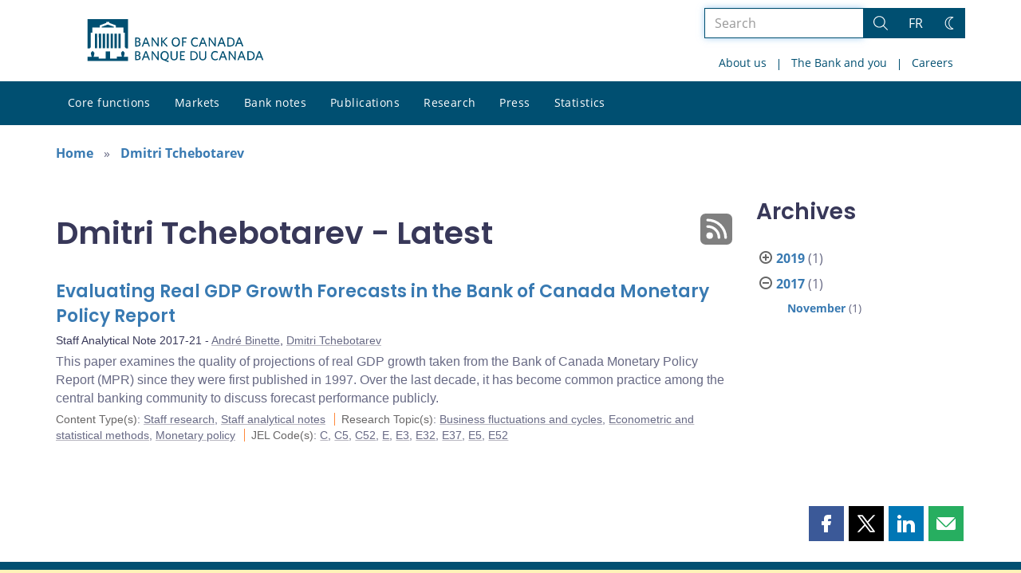

--- FILE ---
content_type: image/svg+xml
request_url: https://www.bankofcanada.ca/wp-content/uploads/2025/12/top100-2026_transparent_en.svg
body_size: 5467
content:
<?xml version="1.0" encoding="UTF-8"?>
<svg id="CTE_2005" data-name="CTE 2005" xmlns="http://www.w3.org/2000/svg" viewBox="0 0 224 222">
  <defs>
    <style>
      .cls-1 {
        fill: none;
      }

      .cls-2 {
        fill: #fff;
      }
    </style>
  </defs>
  <g>
    <path class="cls-2" d="M114.95,210.34c22.89,6,42.25-6.63,42.25-6.63,21.26-10.33,22.01-33.25,22.01-33.25,2.24-23.7,18.52-28.43,18.52-28.43-6.52,5.32-10.44,7.38-8.92,20.34,1.89,16.11-6.52,29.04-6.52,29.04-16.37,24.22-41.65,25.66-41.65,25.66-13.86,1.05-23.63-3-23.63-3,0,0-13.55-5.82-15.75-11.31,0,0,3.47,4.89,13.69,7.58Z"/>
    <path class="cls-2" d="M19.57,147.49c1.36,23.62,19.36,38.13,19.36,38.13,16.39,17.02,38.43,10.67,38.43,10.67,23.24-5.21,32.77,8.81,32.77,8.81-7.08-4.54-10.25-7.64-22.09-2.2-14.75,6.79-29.64,2.78-29.64,2.78-28.09-8.08-37.28-31.68-37.28-31.68-5.27-12.86-4.45-23.4-4.45-23.4,0,0,1.34-14.68,5.89-18.47,0,0-3.58,4.81-2.97,15.36Z"/>
    <path class="cls-2" d="M50.06,37.45c-22.05,8.59-30.29,30.2-30.29,30.2-11.12,20.84,1.73,39.83,1.73,39.83,12.13,20.49,1.74,33.89,1.74,33.89,2.14-8.13,4.1-12.11-4.74-21.69-11.01-11.93-11.79-27.34-11.79-27.34-1-29.21,18.61-45.25,18.61-45.25,10.6-8.99,20.88-11.46,20.88-11.46,0,0,14.38-3.26,19.39-.11,0,0-5.68-1.92-15.53,1.92Z"/>
    <path class="cls-2" d="M163.22,33.35c-14.99-18.31-38.08-19.47-38.08-19.47-23.26-4.14-37.35,13.96-37.35,13.96-15.74,17.87-31.69,12.12-31.69,12.12,8.4-.48,12.78.16,19.16-11.21,7.95-14.15,22.35-19.66,22.35-19.66,27.48-9.97,48.79,3.72,48.79,3.72,11.83,7.3,17.35,16.32,17.35,16.32,0,0,7.54,12.66,6.09,18.41,0,0,.06-6-6.63-14.18Z"/>
    <path class="cls-2" d="M203.52,139.69c12.79-19.92,6.76-42.23,6.76-42.23-3.25-23.4-24.82-31.21-24.82-31.21-21.86-9.45-21.32-26.39-21.32-26.39,3.05,7.84,3.81,12.2,16.58,14.76,15.91,3.18,25.61,15.19,25.61,15.19,17.97,23.04,11.53,47.55,11.53,47.55-3.28,13.5-10.15,21.54-10.15,21.54,0,0-9.71,11.08-15.63,11.48,0,0,5.73-1.79,11.43-10.68Z"/>
  </g>
  <g>
    <path class="cls-2" d="M71.45,87.75c.06.13.1.21.1.31,0,.36-1.43,1.34-3.49,1.34-3.67,0-5.44-2.39-5.44-7.43s1.81-7.66,5.44-7.66c1.58,0,3.44,1.16,3.44,1.55,0,.08,0,.17-.1.31l-.78,1.18c-.08.13-.17.21-.25.21-.36,0-1.05-.99-2.16-.99-1.81,0-2.6,1.24-2.6,4.85s.44,5.71,2.6,5.71c1.18,0,1.93-.78,2.35-.78.08,0,.15.06.23.21l.65,1.18Z"/>
    <path class="cls-2" d="M79.98,89.32c-.08.02-.19.08-.27.08-.19,0-.5-.73-.61-1.26-.42.42-1.16,1.26-2.73,1.26-1.93,0-3.15-1.26-3.15-3.23,0-3.55,3.82-3.55,5.48-3.55v-.65c0-.94-.17-1.55-1.49-1.55-1.18,0-2.33.63-2.6.63-.11,0-.19-.13-.21-.21l-.42-1.28c-.04-.08-.06-.17-.06-.25,0-.48,2.08-.99,3.7-.99,2.62,0,3.61,1.2,3.61,3.38v4.05c0,2.04.55,2.31.55,2.73,0,.08-.08.15-.19.19l-1.6.65ZM78.7,84.34c-.52,0-2.96-.17-2.96,1.68,0,.82.59,1.43,1.39,1.43s1.32-.55,1.57-.8v-2.31Z"/>
    <path class="cls-2" d="M92.77,88.75c0,.23-.04.29-.29.29h-2.08c-.25,0-.29-.06-.29-.29v-6.47c0-.8-.1-1.76-1.18-1.76-.88,0-1.58.61-1.85.86v7.37c0,.23-.04.29-.29.29h-2.08c-.25,0-.29-.06-.29-.29v-6.34c0-2.96-.4-2.79-.4-3.28,0-.1.08-.19.23-.23l1.6-.52c.13-.04.23-.06.32-.06.27,0,.44.46.67,1.45.61-.55,1.55-1.45,3.21-1.45,1.16,0,2.73.52,2.73,3.07v7.37Z"/>
    <path class="cls-2" d="M102.11,89.32c-.08.02-.19.08-.27.08-.19,0-.5-.73-.61-1.26-.42.42-1.15,1.26-2.73,1.26-1.93,0-3.15-1.26-3.15-3.23,0-3.55,3.82-3.55,5.48-3.55v-.65c0-.94-.17-1.55-1.49-1.55-1.18,0-2.33.63-2.6.63-.1,0-.19-.13-.21-.21l-.42-1.28c-.04-.08-.06-.17-.06-.25,0-.48,2.08-.99,3.7-.99,2.62,0,3.61,1.2,3.61,3.38v4.05c0,2.04.55,2.31.55,2.73,0,.08-.08.15-.19.19l-1.6.65ZM100.83,84.34c-.52,0-2.96-.17-2.96,1.68,0,.82.59,1.43,1.39,1.43s1.32-.55,1.58-.8v-2.31Z"/>
    <path class="cls-2" d="M113.22,89.32c-.08.02-.19.08-.27.08-.19,0-.5-.73-.61-1.26-.34.31-1.26,1.26-2.77,1.26-2.39,0-3.59-1.93-3.59-5.12,0-3.97,1.43-5.96,4.03-5.96,1.13,0,1.62.4,1.95.63v-4.3c0-.31.15-.31.4-.38l1.76-.36c.06,0,.25-.06.29-.06.17,0,.21.08.21.44v11.47c0,2.04.38,2.31.38,2.73,0,.08-.08.15-.19.19l-1.6.65ZM111.96,80.84c-.19-.1-.55-.42-1.43-.42-1.57,0-1.89,1.18-1.89,3.51s.4,3.38,1.76,3.38c.95,0,1.3-.46,1.55-.73v-5.73Z"/>
    <path class="cls-2" d="M123.87,89.32c-.08.02-.19.08-.27.08-.19,0-.5-.73-.61-1.26-.42.42-1.15,1.26-2.73,1.26-1.93,0-3.15-1.26-3.15-3.23,0-3.55,3.82-3.55,5.48-3.55v-.65c0-.94-.17-1.55-1.49-1.55-1.18,0-2.33.63-2.6.63-.1,0-.19-.13-.21-.21l-.42-1.28c-.04-.08-.06-.17-.06-.25,0-.48,2.08-.99,3.7-.99,2.63,0,3.61,1.2,3.61,3.38v4.05c0,2.04.55,2.31.55,2.73,0,.08-.08.15-.19.19l-1.6.65ZM122.59,84.34c-.53,0-2.96-.17-2.96,1.68,0,.82.59,1.43,1.39,1.43s1.32-.55,1.58-.8v-2.31Z"/>
    <path class="cls-2" d="M128.76,79.22c-.08.15-.15.29-.29.29-.11,0-.17-.04-.25-.06l-.8-.27c-.17-.06-.34-.13-.34-.27,0-.1.02-.15.06-.27l1.3-4.28c.08-.27.19-.36.46-.36h2.04c.21,0,.42.02.42.23,0,.11-.06.25-.1.32l-2.5,4.68Z"/>
    <path class="cls-2" d="M138.95,80.77c-.04.1-.15.19-.17.19-.06,0-1.09-.55-2.44-.55-.8,0-1.39.29-1.39,1.01,0,1.13,1.89,1.05,3.38,2.04.82.55,1.41,1.34,1.41,2.56,0,1.93-1.37,3.38-3.59,3.38-1.55,0-3.95-.8-3.95-1.36,0-.06.08-.19.1-.27l.46-1.2c.04-.1.08-.19.17-.19s1.7.92,3,.92c.69,0,1.28-.29,1.28-1.05,0-1.22-2.06-1.22-3.44-2.14-.63-.42-1.24-1.15-1.24-2.37,0-1.91,1.45-3.42,3.72-3.42,1.28,0,3.28.55,3.28,1.03,0,.06-.06.19-.11.27l-.48,1.16Z"/>
    <path class="cls-2" d="M153.42,88.61c0,.38-.08.44-.44.44h-1.95c-.36,0-.44-.06-.44-.44v-11.42h-2.75c-.29,0-.36-.06-.36-.36v-1.81c0-.29.06-.36.36-.36h8.65c.42,0,.53.04.53.23,0,.1-.02.15-.06.29l-.44,1.66c-.08.34-.32.34-.48.34h-2.6v11.42Z"/>
    <path class="cls-2" d="M161.42,89.4c-2.83,0-4.56-2.16-4.56-5.54s1.72-5.54,4.56-5.54,4.56,2.16,4.56,5.54-1.72,5.54-4.56,5.54ZM163.14,83.86c0-1.95-.27-3.44-1.72-3.44s-1.72,1.49-1.72,3.44.25,3.44,1.72,3.44,1.72-1.47,1.72-3.44Z"/>
    <path class="cls-2" d="M171.52,92.7c0,.29-.15.34-.4.38l-1.76.36c-.06.02-.25.06-.36.06s-.15-.08-.15-.44v-10.65c0-2.96-.4-2.79-.4-3.28,0-.1.08-.19.23-.23l1.6-.52c.13-.04.23-.06.32-.06.27,0,.42.4.65,1.09.46-.44,1.28-1.09,2.69-1.09,2.33,0,3.63,1.83,3.63,5.35s-1.13,5.73-3.86,5.73c-1.22,0-1.74-.31-2.18-.55v3.84ZM171.52,86.91c.38.21.71.4,1.53.4,1.47,0,1.85-1.05,1.85-3.53,0-2.16-.4-3.36-1.7-3.36-.88,0-1.39.52-1.68.8v5.69Z"/>
  </g>
  <g>
    <path class="cls-2" d="M75.18,156.61c0,.38-.06.44-.42.44h-6.91c-.36,0-.44-.06-.44-.44v-13.5c0-.38.08-.44.44-.44h6.89c.42,0,.53.04.53.23,0,.1-.02.15-.06.29l-.4,1.41c-.08.32-.31.34-.48.34h-4.07v3.46h3.57c.38,0,.44.06.44.44v1.39c0,.38-.08.44-.44.44h-3.57v4.12h4.49c.38,0,.44.06.44.44v1.39Z"/>
    <path class="cls-2" d="M91.43,156.75c0,.23-.04.3-.29.3h-2.08c-.25,0-.29-.06-.29-.3v-6.47c0-.8-.08-1.76-.88-1.76-.88,0-1.58.61-1.85.86v7.37c0,.23-.04.3-.29.3h-2.08c-.25,0-.29-.06-.29-.3v-6.47c0-.8-.08-1.76-.88-1.76-.88,0-1.58.61-1.85.86v7.37c0,.23-.04.3-.29.3h-2.08c-.25,0-.29-.06-.29-.3v-6.34c0-2.96-.4-2.79-.4-3.28,0-.1.08-.19.23-.23l1.6-.53c.13-.04.23-.06.31-.06.27,0,.44.46.67,1.45.63-.55,1.55-1.45,3.21-1.45.9,0,1.89.57,2.14,1.45.63-.55,1.53-1.45,3.25-1.45,1.97,0,2.44,1.49,2.44,3.32v7.12Z"/>
    <path class="cls-2" d="M97.61,160.7c0,.29-.15.33-.4.38l-1.76.36c-.06.02-.25.06-.36.06s-.15-.08-.15-.44v-10.65c0-2.96-.4-2.79-.4-3.28,0-.1.08-.19.23-.23l1.6-.53c.13-.04.23-.06.31-.06.27,0,.42.4.65,1.09.46-.44,1.28-1.09,2.69-1.09,2.33,0,3.63,1.83,3.63,5.35s-1.13,5.73-3.86,5.73c-1.22,0-1.74-.32-2.18-.55v3.84ZM97.61,154.91c.38.21.71.4,1.53.4,1.47,0,1.85-1.05,1.85-3.53,0-2.16-.4-3.36-1.7-3.36-.88,0-1.39.52-1.68.8v5.69Z"/>
    <path class="cls-2" d="M111.2,156.65c.02.11.04.11.04.17,0,.3-1.11.59-2.12.59-2.58,0-2.58-2.12-2.58-4.05v-10.71c0-.31.15-.31.4-.38l1.76-.36c.06,0,.25-.06.29-.06.17,0,.21.08.21.44v11.44c0,.67,0,1.26.59,1.26.42,0,.69-.19.82-.19.08,0,.15.04.17.13l.42,1.72Z"/>
    <path class="cls-2" d="M117.37,157.41c-2.84,0-4.56-2.16-4.56-5.54s1.72-5.54,4.56-5.54,4.56,2.16,4.56,5.54-1.72,5.54-4.56,5.54ZM119.09,151.86c0-1.95-.27-3.44-1.72-3.44s-1.72,1.49-1.72,3.44.25,3.44,1.72,3.44,1.72-1.47,1.72-3.44Z"/>
    <path class="cls-2" d="M129.84,146.93c.06-.23.17-.44.36-.44.08,0,.32.02.38.02l1.47.19c.31.04.46.06.46.21,0,.08-.06.21-.11.38l-2.06,7.58c-.38,1.36-.95,3.51-1.41,4.66-.61,1.53-1.91,1.97-3.09,1.97s-2.86-.57-2.86-.96c0-.09.04-.17.08-.25l.63-1.37c.04-.11.13-.15.19-.15.21,0,.86.53,1.79.53,1.09,0,1.41-.65,1.68-1.55l.21-.69h-.88c-.27,0-.31-.08-.38-.27l-3.21-9.49s-.08-.21-.1-.36c0-.17.15-.19.46-.23l1.74-.19c.06,0,.29-.02.34-.02.17,0,.23.21.29.42l1.36,5.08c.25.95.67,2.92.8,3.63h.04c.1-.82.61-3.25.69-3.63l1.11-5.06Z"/>
    <path class="cls-2" d="M142.32,155.94c.04.06.06.15.06.23,0,.55-2.1,1.24-3.76,1.24-2.77,0-4.7-1.58-4.7-5.44,0-3.34,1.79-5.65,4.6-5.65,3.57,0,4.2,3.19,4.2,5.73,0,.4-.08.53-.48.53h-5.65c0,1.18.34,2.62,2.31,2.62,1.51,0,2.37-.69,2.67-.69.1,0,.19.08.23.17l.53,1.26ZM139.88,150.62c0-.86-.06-2.35-1.51-2.35-1.64,0-1.72,1.77-1.79,2.35h3.3Z"/>
    <path class="cls-2" d="M148.24,156.75c0,.23-.04.3-.29.3h-2.08c-.25,0-.29-.06-.29-.3v-6.34c0-2.31-.55-2.69-.55-3.17,0-.08.08-.15.19-.19l1.6-.65c.08-.02.19-.08.27-.08.25,0,.67.94.78,1.66.4-.48,1.18-1.66,2.6-1.66.61,0,1.22.21,1.22.48,0,.08-.02.17-.04.21l-.65,1.76c-.02.06-.08.19-.17.19-.13,0-.5-.23-.99-.23-.65,0-1.32.71-1.6,1.01v7.01Z"/>
    <path class="cls-2" d="M159.1,148.77c-.04.11-.15.19-.17.19-.06,0-1.09-.55-2.44-.55-.8,0-1.39.29-1.39,1.01,0,1.13,1.89,1.05,3.38,2.04.82.55,1.41,1.34,1.41,2.56,0,1.93-1.37,3.38-3.59,3.38-1.55,0-3.95-.8-3.95-1.37,0-.06.08-.19.11-.27l.46-1.2c.04-.1.08-.19.17-.19s1.7.92,3,.92c.69,0,1.28-.29,1.28-1.05,0-1.22-2.06-1.22-3.44-2.14-.63-.42-1.24-1.16-1.24-2.37,0-1.91,1.45-3.42,3.72-3.42,1.28,0,3.28.55,3.28,1.03,0,.06-.06.19-.1.27l-.48,1.15Z"/>
  </g>
  <path class="cls-2" d="M173.16,142.18c.34,0,2.78-.28,3.54-1.61.59-1.05.65-4.27.73-4.79.05-.35.09-1.62.41-1.69.35-.08,2.78,1.29,3.29,1.71.51.42,4.11,3.06,4.7,3.23.85.24,1.94-.27,2.27-.77.34-.5.83-2.2,1.32-2.8.7-.86,4.18-2.77,6.03-3.36,1.86-.59,5.47-1.62,6.67-2.35.35-.22.94-1.11.71-1.6-.24-.51-.82-1.06-1.79-1.34-.57-.17-1.43-.28-1.99-.31,0,0,.46-.87.71-1.15.36-.41,2.55-2.26,3.08-2.65.56-.42,1.6-1.62,1.47-2.22-.13-.58-.85-1.38-1.9-1.86-1.07-.49-2.73-.83-4.1-.98-1.3-.14-2.72-.38-2.72-.38,0,0,.36-.83.36-1.17s.11-.87-.73-1.03c-.84-.17-1.89.31-2.39.56-.51.25-1.67,1.31-2.34,1.92-.49.44-1.42,1.45-2.14,1.88-.85.51-3.23,2.22-3.23,2.22,0,0,.92-2.9,1.08-3.38.46-1.37,1.96-4,2.45-5.03.62-1.32,1.72-2.61,2.71-4,.6-.85.74-2.35.58-2.68-.26-.51-1.14-.7-1.82-.51-.49.14-1.62.3-2.2-.02-.58-.31-.72-1.74-.81-2.84-.08-1.1.1-3.72.18-4.06.08-.34.53-1.86.14-1.9-.73-.07-1.24.26-1.86.86-.31.3-1.48,1.48-1.9,2.07-.42.59-1.79,2.07-2.33,2.67-.2.23-1,1.09-2.03,1.26-.42.07-1.04-.17-1.37-.51-.34-.34-.66-1-1.28-.92-.55.07-1.29,1.45-1.37,2.12-.08.67-.68,4.34-.73,6.07-.06,1.88.18,5.06.22,5.54.04.49.23,2.61.23,2.61,0,0-1.77-1.02-3.01-3.35-.85-1.6-1.84-4.92-2.26-5.34-.42-.42-.88-.43-1.15-.28-.51.28-1,2.07-1,2.07,0,0-1.05-.75-1.73-1.28-.57-.45-2.44-1.97-3.04-2.31-.6-.34-1.71-.81-2.31-.56-.28.11-.56,1.07-.6,1.47-.08.7.24,2.06.3,2.31.19.75-.19,1.76.02,2.93.3,1.71,1.39,3.14,1.39,3.14,0,0-.64.06-1.05-.11-.41-.17-1.42-1.02-1.67-1.18-.25-.17-1.02-.47-1.39-.3-.36.16.49,2.62.77,3.31.96,2.31,4.19,6.58,5.17,7.46.31.28,3.02,3.53,3.02,3.53,0,0-1.16,1.17-1.33,1.51-.17.34-.24.96,0,1.24.24.28,1.35.72,2.42.79,1.11.07,3.72-.74,4.89-.79,1.13-.05,2.79.37,2.79.37,0,0-.9,2.05-1.3,3.37-.41,1.37-.77,5.2-.77,5.2Z"/>
  <g>
    <path class="cls-2" d="M43.64,117c-.72-24.74,7.43-43.05,24.92-57.94-19.37,12.64-29.24,30.68-28.52,55.49.45,15.41,5.94,29.48,14.84,40.7-6.77-11.2-10.83-24.24-11.24-38.25Z"/>
    <path class="cls-2" d="M133.06,179.76c-23.79,6.81-48.17,1.86-66.92-11.41,17.04,15.65,41.57,22.33,65.44,15.5,14.82-4.25,27.1-13.03,35.76-24.43-9.18,9.33-20.81,16.48-34.29,20.34Z"/>
    <path class="cls-2" d="M140.68,51.94c-22.91-9.36-47.68-7.09-67.77,4.06,18.65-13.7,43.76-17.67,66.74-8.28,14.27,5.83,21.73,12.21,29.1,24.48-8.1-10.27-15.1-14.96-28.07-20.26Z"/>
  </g>
  <path class="cls-2" d="M73.36,99.33c3.34-.83,7.2-1.93,11.12-3.34v35.1c0,3.6.32,3.92,6.11,4.31v1.48h-17.23v-1.48c5.79-.39,6.11-.71,6.11-4.31v-27.65c0-2.31-.26-2.63-1.67-2.7l-4.44-.13v-1.29Z"/>
  <path class="cls-2" d="M105.79,135.72c-6.04,0-7.59-9.97-7.59-18.9s1.54-18.91,7.59-18.91,7.52,9.97,7.52,18.91c0,8.93-1.54,18.9-7.52,18.9ZM105.79,95.99c-9.77,0-13.12,11.44-13.12,20.83s3.34,20.83,13.12,20.83,13.05-11.45,13.05-20.83-3.34-20.83-13.05-20.83Z"/>
  <path class="cls-2" d="M137.3,135.72c-6.04,0-7.59-9.97-7.58-18.9,0-8.94,1.54-18.91,7.58-18.91s7.52,9.97,7.52,18.91-1.54,18.9-7.52,18.9ZM137.3,95.99c-9.77,0-13.11,11.44-13.11,20.83s3.34,20.83,13.11,20.83,13.05-11.45,13.05-20.83-3.34-20.83-13.05-20.83Z"/>
  <path class="cls-1" d="M206.23,69.84s-9.69-11.99-25.58-15.17c-5.67-1.14-8.97-2.63-11.15-4.62.14-.77.22-1.57.25-2.39,0-.04.02-.08.03-.12,0,.02,0,.04,0,.04,1.45-5.74-6.09-18.39-6.09-18.39,0,0-5.52-9.01-17.33-16.3,0,0-21.29-13.68-48.74-3.72,0,0-14.39,5.51-22.33,19.64-2.3,4.09-4.33,6.61-6.39,8.2-.98-.56-2.06-1.04-3.22-1.39-.13-.08-.25-.16-.39-.23-5.28-2.81-19.02.3-19.02.3,0,0-10.27,2.47-20.86,11.45,0,0-19.59,16.02-18.59,45.2,0,0,.79,15.39,11.78,27.31,3.74,4.05,5.54,7.1,6.21,9.88-.78.76-1.51,1.61-2.18,2.55-4.54,3.79-5.88,18.46-5.88,18.46,0,0-.82,10.53,4.45,23.38,0,0,9.18,23.57,37.24,31.65,0,0,14.88,4,29.61-2.77,5.21-2.4,9.08-3.19,11.66-2.81,2.58.38,4.51,1.26,6.18,2.3.74.46,3.21,1.96,4.05,2.62,1.59,1.24,3.82,3.08,5.24,5.54-.63-.2-2.12-.63-2.82-.85-4.24-1.38-7.49-3.41-9.63-5.26-.53-.46-1.27-1.25-1.27-1.25,2.97,5.61,15.53,10.85,15.53,10.85,0,0,9.76,4.04,23.61,2.99,0,0,25.26-1.44,41.61-25.63,0,0,8.41-12.92,6.52-29.02-.66-5.61-.29-9.17.86-11.84.52.04,1.05.04,1.61-.02.29-.03.57-.07.84-.12-.01,0-.04.01-.04.01,5.91-.4,15.61-11.47,15.61-11.47,0,0,6.86-8.03,10.13-21.52,0,0,6.44-24.48-11.52-47.5Z"/>
  <path class="cls-1" d="M182.49,114.51c0,38.8-31.46,70.25-70.26,70.25-38.8,0-70.25-31.45-70.25-70.25,0-38.8,31.46-70.25,70.25-70.25s70.26,31.46,70.26,70.25Z"/>
  <g>
    <path class="cls-2" d="M101.37,175.74c0,.29-.05.34-.32.34h-5.78c-.16,0-.21-.03-.21-.27,0-1.73.27-2.22.46-2.62.9-2,4.02-2.72,4.02-4.95,0-.94-.51-1.39-1.31-1.39-1.5,0-1.46,1.65-1.86,1.65-.06,0-.11-.02-.18-.05l-1.02-.38c-.1-.03-.18-.13-.18-.24,0-.62.91-2.71,3.43-2.71,1.9,0,3.04,1.07,3.04,3.04,0,2.4-1.68,3.2-3.04,4.32-.96.8-1.07,1.14-1.14,1.76h3.76c.29,0,.32.06.32.34v1.17Z"/>
    <path class="cls-2" d="M106.94,176.35c-2.48,0-3.79-1.99-3.79-5.62s1.28-5.62,3.79-5.62,3.79,1.97,3.79,5.62-1.31,5.62-3.79,5.62ZM108.7,170.73c0-2.15-.32-3.89-1.76-3.89s-1.76,1.74-1.76,3.89.34,3.89,1.76,3.89,1.76-1.74,1.76-3.89Z"/>
    <path class="cls-2" d="M118.84,175.74c0,.29-.05.34-.32.34h-5.78c-.16,0-.21-.03-.21-.27,0-1.73.27-2.22.46-2.62.9-2,4.02-2.72,4.02-4.95,0-.94-.51-1.39-1.31-1.39-1.5,0-1.46,1.65-1.86,1.65-.06,0-.11-.02-.18-.05l-1.02-.38c-.1-.03-.18-.13-.18-.24,0-.62.91-2.71,3.42-2.71,1.91,0,3.04,1.07,3.04,3.04,0,2.4-1.68,3.2-3.04,4.32-.96.8-1.07,1.14-1.14,1.76h3.76c.29,0,.32.06.32.34v1.17Z"/>
    <path class="cls-2" d="M126.98,166.89c-.02.06-.1.16-.16.16-.13,0-.54-.26-1.1-.26-2.02,0-2.53,2.18-2.67,2.72l.03.03c.24-.3.74-.94,1.89-.94,1.49,0,2.91,1.07,2.91,3.75,0,2.48-1.34,4-3.44,4-1.98,0-3.42-1.34-3.42-4.69,0-4.39,2.06-6.55,4.79-6.55.91,0,1.55.32,1.55.51,0,.05-.02.1-.03.14l-.34,1.12ZM125.96,172.43c0-1.42-.51-2.14-1.42-2.14s-1.44.67-1.44,2.14.46,2.19,1.41,2.19,1.46-.77,1.46-2.19Z"/>
  </g>
  <path class="cls-2" d="M199.39,154.39c.72,0,1.39.13,2.03.4.63.27,1.2.64,1.68,1.13s.86,1.05,1.13,1.68c.27.63.4,1.31.4,2.03,0,.95-.23,1.82-.7,2.63-.47.8-1.1,1.44-1.91,1.91-.8.47-1.68.7-2.63.7s-1.82-.23-2.63-.7c-.8-.47-1.44-1.1-1.91-1.91-.47-.8-.7-1.68-.7-2.63s.23-1.82.7-2.63c.47-.8,1.1-1.44,1.91-1.91.8-.47,1.68-.7,2.63-.7ZM199.4,155.42c-.76,0-1.46.19-2.11.56-.65.38-1.16.89-1.54,1.54-.38.65-.57,1.35-.57,2.11s.19,1.47.57,2.12c.38.65.89,1.16,1.54,1.53.65.37,1.35.56,2.11.56s1.48-.19,2.12-.56c.64-.38,1.15-.89,1.52-1.54.37-.65.56-1.35.56-2.11s-.19-1.47-.56-2.12c-.37-.65-.88-1.16-1.52-1.53-.64-.37-1.35-.56-2.11-.56ZM198.16,162.43h-1.13v-5.56h2.63c.41,0,.75.06,1.03.2.28.13.49.31.63.55.14.24.21.52.21.83,0,.39-.13.73-.4,1.01-.26.29-.63.46-1.1.52.24.09.44.23.58.41.15.18.35.48.59.91l.66,1.12h-1.4l-.46-.9c-.21-.4-.4-.7-.55-.89-.15-.19-.3-.32-.45-.39-.15-.07-.34-.1-.55-.1h-.29v2.28ZM198.16,157.76v1.51h.91c.41,0,.72-.05.94-.16.21-.11.32-.32.32-.64,0-.22-.09-.39-.28-.52s-.48-.19-.87-.19h-1.02Z"/>
</svg>